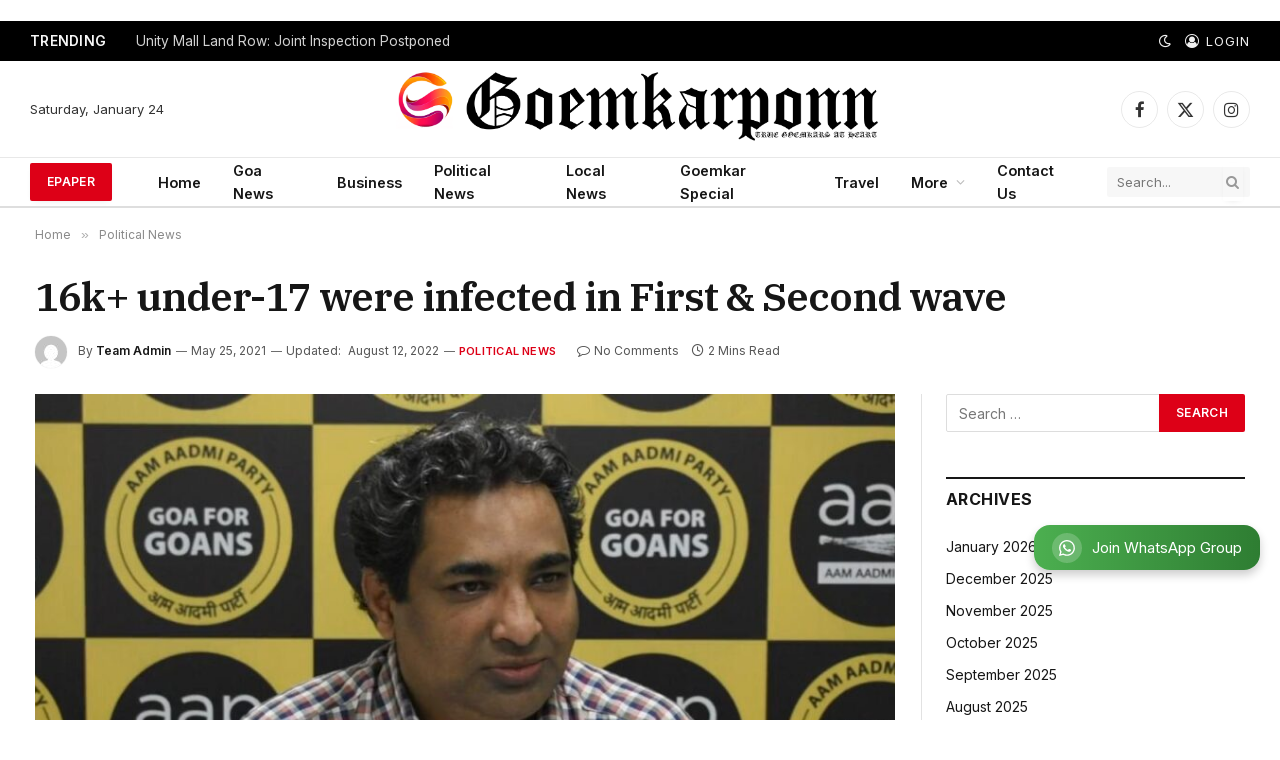

--- FILE ---
content_type: text/html; charset=utf-8
request_url: https://www.google.com/recaptcha/api2/aframe
body_size: 267
content:
<!DOCTYPE HTML><html><head><meta http-equiv="content-type" content="text/html; charset=UTF-8"></head><body><script nonce="VLe52SOFZ-oEtulyCg-FGw">/** Anti-fraud and anti-abuse applications only. See google.com/recaptcha */ try{var clients={'sodar':'https://pagead2.googlesyndication.com/pagead/sodar?'};window.addEventListener("message",function(a){try{if(a.source===window.parent){var b=JSON.parse(a.data);var c=clients[b['id']];if(c){var d=document.createElement('img');d.src=c+b['params']+'&rc='+(localStorage.getItem("rc::a")?sessionStorage.getItem("rc::b"):"");window.document.body.appendChild(d);sessionStorage.setItem("rc::e",parseInt(sessionStorage.getItem("rc::e")||0)+1);localStorage.setItem("rc::h",'1769218294975');}}}catch(b){}});window.parent.postMessage("_grecaptcha_ready", "*");}catch(b){}</script></body></html>